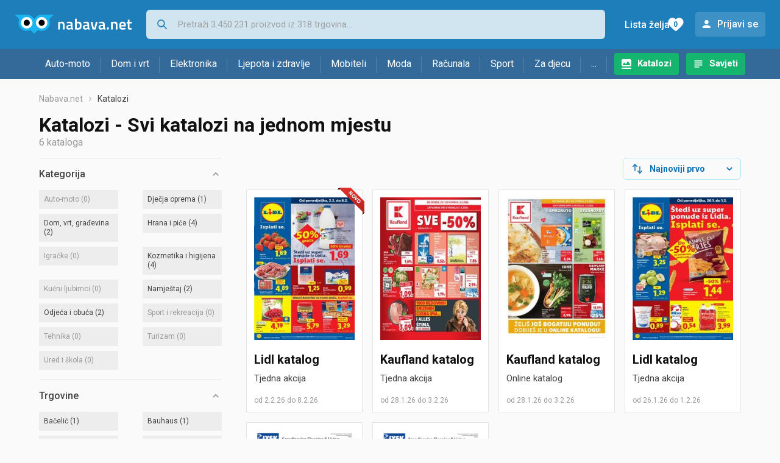

--- FILE ---
content_type: text/html; charset=utf-8
request_url: https://www.google.com/recaptcha/api2/aframe
body_size: 265
content:
<!DOCTYPE HTML><html><head><meta http-equiv="content-type" content="text/html; charset=UTF-8"></head><body><script nonce="TdNhBwa9gs1O3G5Xu3zKiQ">/** Anti-fraud and anti-abuse applications only. See google.com/recaptcha */ try{var clients={'sodar':'https://pagead2.googlesyndication.com/pagead/sodar?'};window.addEventListener("message",function(a){try{if(a.source===window.parent){var b=JSON.parse(a.data);var c=clients[b['id']];if(c){var d=document.createElement('img');d.src=c+b['params']+'&rc='+(localStorage.getItem("rc::a")?sessionStorage.getItem("rc::b"):"");window.document.body.appendChild(d);sessionStorage.setItem("rc::e",parseInt(sessionStorage.getItem("rc::e")||0)+1);localStorage.setItem("rc::h",'1769788333332');}}}catch(b){}});window.parent.postMessage("_grecaptcha_ready", "*");}catch(b){}</script></body></html>